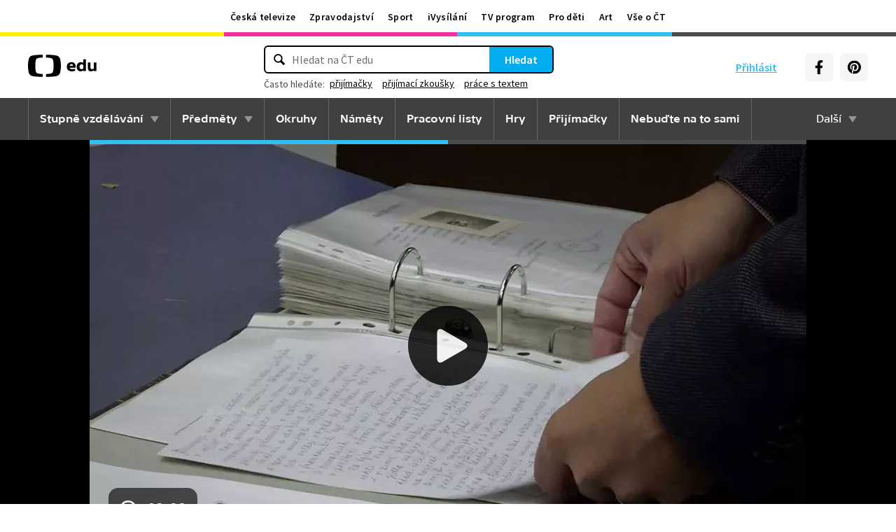

--- FILE ---
content_type: application/x-javascript
request_url: https://www.clarity.ms/tag/l8rtdolays
body_size: 612
content:
!function(c,l,a,r,i,t,y){a[c]("metadata",(function(){a[c]("set","C_IS","0")}),!1,!0);if(a[c].v||a[c].t)return a[c]("event",c,"dup."+i.projectId);a[c].t=!0,(t=l.createElement(r)).async=!0,t.src="https://scripts.clarity.ms/0.8.51/clarity.js",(y=l.getElementsByTagName(r)[0]).parentNode.insertBefore(t,y),a[c]("start",i),a[c].q.unshift(a[c].q.pop()),a[c]("set","C_IS","0")}("clarity",document,window,"script",{"projectId":"l8rtdolays","upload":"https://k.clarity.ms/collect","expire":365,"cookies":["_clck"],"track":false,"content":true,"report":"https://report.clarity.ms/eus2-tag","keep":["msclkid"],"dob":2220});

--- FILE ---
content_type: text/plain; charset=utf-8
request_url: https://events.getsitectrl.com/api/v1/events
body_size: 559
content:
{"id":"67022920f550031d","user_id":"67022920f5a5c0b3","time":1769671525333,"token":"1769671525.5239543e51887e729bfce1ef42f17d08.cd4ee1b4c3d28a1f6eb6935599789416","geo":{"ip":"18.218.232.176","geopath":"147015:147763:220321:","geoname_id":4509177,"longitude":-83.0061,"latitude":39.9625,"postal_code":"43215","city":"Columbus","region":"Ohio","state_code":"OH","country":"United States","country_code":"US","timezone":"America/New_York"},"ua":{"platform":"Desktop","os":"Mac OS","os_family":"Mac OS X","os_version":"10.15.7","browser":"Other","browser_family":"ClaudeBot","browser_version":"1.0","device":"Spider","device_brand":"Spider","device_model":"Desktop"},"utm":{}}